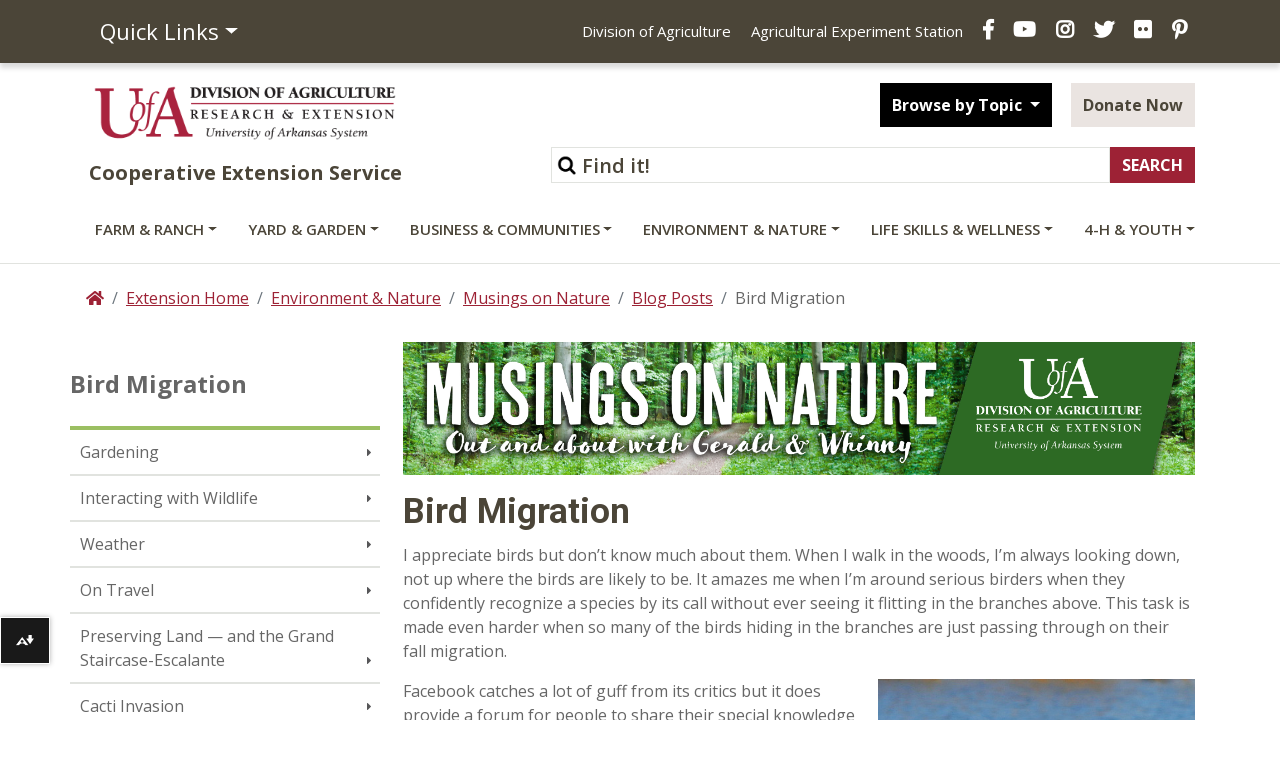

--- FILE ---
content_type: text/html; charset=utf-8
request_url: https://www.uaex.uada.edu/environment-nature/musings-on-nature-blog/posts/Bird-migration.aspx
body_size: 20721
content:
<!DOCTYPE html><html lang="en" ><head xmlns:dc="https://purl.org/dc/elements/1.1/">
   <meta http-equiv="Content-Type" content="text/html; charset=UTF-8">
   

<meta name="robots" content="NOODP">
<meta charset="utf-8"/>
<meta http-equiv="X-UA-Compatible" content="IE=edge,chrome=1"/>
<!-- Optimized mobile viewport -->
<meta name="viewport" content="width=device-width, initial-scale=1, shrink-to-fit=no">



<script>
window.datalayer = window.datalayer || [];
</script>

<!-- Google Tag Manager -->
<script>(function(w,d,s,l,i){w[l]=w[l]||[];w[l].push({'gtm.start':
new Date().getTime(),event:'gtm.js'});var f=d.getElementsByTagName(s)[0],
j=d.createElement(s),dl=l!='dataLayer'?'&l='+l:'';j.async=true;j.src=
'https://www.googletagmanager.com/gtm.js?id='+i+dl;f.parentNode.insertBefore(j,f);
})(window,document,'script','dataLayer','GTM-TH8C725');</script>
<!-- End Google Tag Manager -->

<script>
// Your reCAPTCHA related code here
function onloadCallback() {
}
</script>

<!-- Place favicon.ico and apple-touch-icon.png in root directory -->

<!-- Bootstrap CSS -->
<link rel="stylesheet" href="/_resources/css/bootstrap.css">
<link rel="stylesheet" href="/_resources/css/bootstrap-grid.min.css">
<link rel="stylesheet" href="/_resources/css/bootstrap-reboot.min.css">
<link href="/_resources/css/styles.css?v=20200401" rel="stylesheet" /> <!-- updated styles -->
<link href="/_resources/css/totopstyle.css" rel="stylesheet" type="text/css"> <!-- back to top -->
<link href="/_resources/css/sortTable.css" rel="stylesheet" /><!-- sortTable -->
<link media="all" rel="stylesheet" href="/_resources/css/fancybox.css" /><!-- fancybox -->
 <!--[if lt IE 9]>
      <script src="//cdnjs.cloudflare.com/ajax/libs/html5shiv/3.7.3/html5shiv.min.js"></script>
<![endif]-->

<link href='https://fonts.googleapis.com/css?family=Open+Sans+Condensed:700' rel='stylesheet' type='text/css'/>
<link href='https://fonts.googleapis.com/css?family=Open+Sans:400italic,600italic,700italic,800italic,400,800,700,600%7CRoboto:400,700&display=swap' rel='stylesheet' type='text/css'>
<!-- Font Awescome CDN -->
<link rel="stylesheet" href="https://use.fontawesome.com/releases/v5.8.1/css/all.css">

<script src="https://code.jquery.com/jquery-3.3.1.min.js"></script>
<script src="https://cdnjs.cloudflare.com/ajax/libs/popper.js/1.14.7/umd/popper.min.js" integrity="sha384-UO2eT0CpHqdSJQ6hJty5KVphtPhzWj9WO1clHTMGa3JDZwrnQq4sF86dIHNDz0W1" crossorigin="anonymous"></script>
<script src="/_resources/js/bootstrap.js"></script>
<script src="/_resources/js/navigation.js"></script>
<!-- Added javascript for Facebook posts -->
<script>(function(d, s, id) {
  var js, fjs = d.getElementsByTagName(s)[0];
  if (d.getElementById(id)) return;
  js = d.createElement(s); js.id = id;
  js.src = "//connect.facebook.net/en_US/sdk.js#xfbml=1&version=v2.0";
  fjs.parentNode.insertBefore(js, fjs);
}(document, 'script', 'facebook-jssdk'));</script>

<!-- OU styles added 8/20/13 for LDP Gallery Compatibility -->
<link href="/_resources/css/oustyles.css" rel="stylesheet" />

<!-- Files for Data Tables added 4/15/21 -->
<link rel="stylesheet" type="text/css" href="https://cdn.datatables.net/1.10.24/css/jquery.dataTables.css"/>
<link href="https://cdn.datatables.net/rowreorder/1.2.8/css/rowReorder.dataTables.min.css" rel="stylesheet"/>
<link href="https://cdn.datatables.net/responsive/2.2.9/css/responsive.dataTables.min.css" rel="stylesheet"/>
<script type="text/javascript" charset="utf8" src="https://cdn.datatables.net/1.10.24/js/jquery.dataTables.js"></script>
<script type="text/javascript" language="javascript" src="https://cdn.datatables.net/rowreorder/1.2.8/js/dataTables.rowReorder.min.js"></script>
<script type="text/javascript" language="javascript" src="https://cdn.datatables.net/responsive/2.2.9/js/dataTables.responsive.min.js"></script>

<!-- Google site verification code -->
<meta name="google-site-verification" content="_XzyCgpWMlRvuSYjPMry49KBLaV6zZZtcatlW2fe-Bk" />



<!-- Facebook Pixel Code -->
<script>
!function(f,b,e,v,n,t,s){if(f.fbq)return;n=f.fbq=function(){n.callMethod?
n.callMethod.apply(n,arguments):n.queue.push(arguments)};if(!f._fbq)f._fbq=n;
n.push=n;n.loaded=!0;n.version='2.0';n.queue=[];t=b.createElement(e);t.async=!0;
t.src=v;s=b.getElementsByTagName(e)[0];s.parentNode.insertBefore(t,s)}(window,
document,'script','//connect.facebook.net/en_US/fbevents.js');

fbq('init', '1429359207133859');
fbq('track', "PageView");</script>
<noscript><img height="1" width="1" style="display:none" alt="UACES Facebook" title="UACES Facebook"
src="https://www.facebook.com/tr?id=1429359207133859&ev=PageView&noscript=1"
/></noscript>
<!-- End Facebook Pixel Code -->

<!-- Script to catch iPhone/iPad clicks on Flexslider -->

<!-- End Flexslider Fix -->







<script src="/_resources/js/trackcode.js"></script><script src="/_resources/js/directedit.js"></script><script><!--
window.onload = function(){ directedit(); }
//--></script><script>
				var $accessKey = "E";
			</script><script>
			var page_id="https://www.uaex.uada.edu/environment-nature/musings-on-nature-blog/posts/Bird-migration.aspx";
		</script>
   <!-- Google Analytics -->
<script>
(function(i,s,o,g,r,a,m){i['GoogleAnalyticsObject']=r;i[r]=i[r]||function(){
(i[r].q=i[r].q||[]).push(arguments)},i[r].l=1*new Date();a=s.createElement(o),
m=s.getElementsByTagName(o)[0];a.async=1;a.src=g;m.parentNode.insertBefore(a,m)
})(window,document,'script','//www.google-analytics.com/analytics.js','ga');

ga('create', 'UA-39815896-1', 'auto');  // Replace with your property ID.
ga('require', 'displayfeatures');
ga('send', 'pageview');

</script>
<!-- End Google Analytics -->
<script src="/_resources/js/blog/listing.js"></script><title>Bird Migration </title>
   <meta property="og:type" content="website">
   <meta property="og:title" content="Bird Migration ">
   <meta property="og:url" content="https://www.uaex.uada.edu/environment-nature/musings-on-nature-blog/posts/Bird-migration.aspx">
   <meta property="og:image" content="https://www.uaex.uada.edu/media-resources/images/logos/UA-Facebook.jpg">
   <meta property="fbs" content="no">
   <meta property="og:site_name" content="Bird Migration ">
   <meta property="fb:app_id" content="">
   <meta name="twitter:card" content="summary">
   <meta name="twitter:title" content="Bird Migration ">
   <meta name="twitter:url" content="https://www.uaex.uada.edu/environment-nature/musings-on-nature-blog/posts/Bird-migration.aspx">
   <meta name="twitter:image" content="https://www.uaex.uada.edu/media-resources/images/logos/UA-Facebook.jpg">
   <meta name="twitter:site" content="UAEX">
   <meta name="twitter:creator" value="UAEX">
</head><body xmlns:dc="https://purl.org/dc/elements/1.1/"><noscript>Javascript must be enabled for the correct page display</noscript><noscript><iframe src="https://www.googletagmanager.com/ns.html?id=GTM-TH8C725" height="0" width="0" style="display:none;visibility:hidden"></iframe></noscript><style>
						#ally-af-launcher.ally-af-launch-container {
						left: 0px !important;
						width:50px !important;
						bottom: 55.8px !important;
						height: 47px;
						}
						#ally-af-launcher.ally-af-style-flag_small {
						left: 0px !important;
						width: 55px !important
						bottom: 55.8px !important;
						}
						.ally-af-launch-container.ally-af-style-flag_small>button{
						border-right: 1px solid #fff !important;
						height: 47px;
						}
					</style><script type="text/javascript">
var allyLoader = document.createElement('script');
// Can be flag_small, flag_large or bar_bottom
allyLoader.setAttribute('data-ally-af-style', 'flag_small');
allyLoader.setAttribute('data-ally-client-id', ' 10223');
allyLoader.setAttribute('data-ally-loader', '');
allyLoader.setAttribute('data-ally-platform-name', 'web');
allyLoader.setAttribute('src', 'https://prod.ally.ac/integration/api/ally.ui.js');
document.body.appendChild(allyLoader);
// </script><div id="wrapper">
      <div id="skiptocontent"><a href="#maincontent">skip to main content</a></div>
      <header class="siteHeader" id="header">
         <div class="navigation-wrapper"><div class="top-nav">
<div class="container">
<div class="row">
<div class="col-5 col-md-3"><nav class="auxnav">
<ul class="nav">
<li class="nav-item dropdown"><a class="nav-link dropdown-toggle" role="button" href="#" data-toggle="dropdown" aria-haspopup="true" aria-expanded="false">Quick Links</a>
<div class="dropdown-menu"><a class="dropdown-item" href="https://uaex.uada.edu/contact-us/default.aspx">Contact Us</a> <a class="dropdown-item" href="https://uaex.uada.edu/counties/default.aspx">Counties</a> <a class="dropdown-item" href="https://personnel.uada.edu/" >Directory</a> <a class="dropdown-item" href="https://uaex.uada.edu/publications/default.aspx">Publications</a> <a class="dropdown-item" href="https://calendar.uada.edu/" >Calendar</a> <a class="dropdown-item" href="https://uada.edu/jobs/" >Jobs</a> <a class="dropdown-item" href="https://uaex.uada.edu/register.aspx">Get E-news</a><a href="/media-resources/default.aspx">Media &amp; Logos</a><a class="dropdown-item" href="https://uaex.uada.edu/about-extension/default.aspx">About Extension</a></div>
</li>
</ul>
</nav></div>
<div class="col-7 col-md-9">
<ul class="header-social">
<li class="d-none d-lg-inline"><a href="https://uada.edu/" >Division of Agriculture</a></li>
<li class="d-none d-lg-inline"><a href="https://aaes.uada.edu/" >Agricultural Experiment Station</a></li>
<li><a class="facebook" href="https://www.facebook.com/arkansas.extension" ><span class="sr-only">Facebook</span></a></li>
<li><a class="youtube" href="https://www.youtube.com/@AginArk" ><span class="sr-only">YouTube</span></a></li>
<li><a class="instagram" href="https://www.instagram.com/arkansas.extension/" ><span class="sr-only">Instagram</span></a></li>
<li><a class="twitter" href="https://twitter.com/ar_extension" ><span class="sr-only">X</span></a></li>
<li><a class="flickr" href="https://www.flickr.com/photos/uacescomm/" ><span class="sr-only">Flickr</span></a></li>
<li><a class="pinterest" href="http://www.pinterest.com/UADA_edu" ><span class="sr-only">Pinterest</span></a></li>
</ul>
</div>
</div>
</div>
</div>
            <div class="container mid-header">
               <div class="row">
                  <div class="col-lg-4">
                     <div class="logo"><a href="https://uaex.uada.edu">
                           <div class="graphic">U of A Division of Agriculture Logo</div>
                           <div class="title">Cooperative Extension Service</div></a></div>
                  </div>
                  <div class="col-lg-8">
                     <div class="siteSearch">
                        <form action="https://www.uaex.uada.edu/search/default.aspx" method="get">
                           <div class="form-inline justify-content-end"><label for="search">Search</label><input type="hidden" value="uaex-search" name="collection"><input id="search" accesskey="5" class="form-control form-text w-75" type="text" placeholder="Find it!" name="query"><input class="form-submit btn btn-default" type="submit" value="SEARCH"></div>
                        </form>
                     </div>
                     <div class="button-group">
                        <div class="btn-group" role="group"><button id="btnGroupDrop1" class="btn btn-default btn-dark dropdown-toggle" data-toggle="dropdown" aria-haspopup="true" aria-expanded="false"> Browse by Topic </button><div class="dropdown-menu" aria-labelledby="btnGroupDrop1"><a href="https://uaex.uada.edu/winter/default.aspx">Seasonal Tips</a>
<a href="https://uaex.uada.edu/life-skills-wellness/health/physical-activity-resources/default.aspx">Staying Active</a>
<a href="https://uaex.uada.edu/yard-garden/plant-health-clinic/default.aspx">Plant Health Clinic</a>
<a href="https://uaex.uada.edu/environment-nature/ar-invasives/default.aspx">Invasive Species</a> 
<a href="https://learn.uada.edu/">Online Courses</a>
<a href="https://4h.uada.edu/programs/default.aspx">4-H Programs</a></div>
                        </div>
                        <a class="btn btn-default btn-light" href="https://uada.formstack.com/forms/donations" target="_blank">Donate Now</a></div>
                  </div>
               </div>
            </div><a href="#siteNavigation" class="menuToggle">Menu <span class="fas fa-bars"></span></a><div id="site-navigation" class="site-navigation"><a href="#" class="menuClose">Close <span class="fas fa-times"></span></a><nav class="main-navigation" aria-label="Primary navigation">
                  <div class="container"><div class="row">
<div class="col">
<ul class="nav d-flex justify-content-between">
<li class="nav-item dropdown"><a id="sub-menu-item-1" class="nav-link dropdown-toggle" href="#" data-toggle="dropdown" aria-haspopup="true" aria-expanded="false">Farm &amp; Ranch</a>
<ul class="dropdown-menu" aria-labelledby="sub-menu-item-1">
<li class="nav-item">
<div class="mainnav-content">
<div class="container">
<div class="row">
<div class="col-lg-4"><a class="btn btn-default btn-light" href="https://uaex.uada.edu/farm-ranch/default.aspx">Farm &amp; Ranch <span class="fas fa-home"><!--Comment to keep icon from disappearing--></span></a>
<ul class="list-unstyled">
<li><a href="https://uaex.uada.edu/farm-ranch/pest-management/default.aspx">Insects &amp; Plant Disease</a>
<p>Pick up know-how for tackling diseases, pests and weeds.</p>
</li>
<li><a href="https://uaex.uada.edu/farm-ranch/economics-marketing/default.aspx">Ag Economics &amp; Marketing</a>
<p>Farm bill, farm marketing, agribusiness webinars, &amp; farm policy.</p>
</li>
<li><a href="https://uaex.uada.edu/farm-ranch/animals-forages/default.aspx">Animals &amp; Forages</a>
<p>Find tactics for healthy livestock and sound forages.</p>
</li>
<li><a href="/environment-nature/water/agriculture-irrigation/default.aspx">Row Crop Irrigation</a>
<p>Scheduling and methods of irrigation.</p>
</li>
<li><a href="/farm-ranch/extension-locations/default.aspx">Extension Locations</a>
<p>Explore our Extension locations around the state.</p>
</li>
</ul>
</div>
<div class="col-lg-4">
<ul class="list-unstyled">
<li><a href="https://uaex.uada.edu/farm-ranch/crops-commercial-horticulture/default.aspx">Row Crops</a>
<p>Commercial row crop production in Arkansas.</p>
</li>
<li><a href="https://uaex.uada.edu/farm-ranch/pest-management/weed/default.aspx">Weed Management</a>
<p>Agriculture weed management resources.</p>
</li>
<li><a href="https://uaex.uada.edu/farm-ranch/technology/default.aspx">Technology in Agriculture</a>
<p>Use virtual and real tools to improve critical calculations for farms and ranches.</p>
</li>
<li><a href="https://uaex.uada.edu/farm-ranch/resource-library/default.aspx">Farm &amp; Ranch Resource Library</a>
<p>Learn to ID forages and more.</p>
</li>
<li><a href="https://aaes.uada.edu/research-locations/" target="_blank" rel="noopener">Research Locations</a>
<p>Explore our research locations around the state.</p>
</li>
<li><a href="/farm-ranch/agent-demonstrations/default.aspx">Agent Demonstrations</a>
<p>Get the latest research results from our county agents.</p>
</li>
</ul>
</div>
<div class="col-lg-4">
<ul class="list-unstyled">
<li><a href="https://uaex.uada.edu/farm-ranch/special-programs/default.aspx">Agritourism, Aquaculture, &amp; Farm Safety</a>
<p>Our programs include aquaculture, diagnostics, and energy conservation.</p>
</li>
<li><a href="https://uaex.uada.edu/farm-ranch/biosecurity/default.aspx">Biosecurity Best Practices</a>
<p>Keep our food, fiber and fuel supplies safe from disaster.</p>
</li>
<li><a href="https://uaex.uada.edu/farm-ranch/pest-management/pesticide-licensing/default.aspx">Pesticide Training &amp; Licensing</a>
<p>Private, Commercial &amp; Non-commercial training and education.</p>
</li>
<li><a href="https://uaex.uada.edu/farm-ranch/crops-commercial-horticulture/horticulture/default.aspx">Commercial Horticulture</a>
<p>Specialty crops including turfgrass, vegetables, fruits, and ornamentals.</p>
</li>
<li><a href="/farm-ranch/special-programs/Education_in_Agriculture/">Education in Agriculture</a>
<p><span>Find educational resources and get youth engaged in agriculture.</span></p>
</li>
</ul>
</div>
</div>
</div>
</div>
</li>
</ul>
</li>
<li class="nav-item dropdown"><a id="sub-menu-item-2" class="nav-link dropdown-toggle" href="#" data-toggle="dropdown" aria-haspopup="true" aria-expanded="false">Yard &amp; Garden</a>
<ul class="dropdown-menu" aria-labelledby="sub-menu-item-2">
<li class="nav-item">
<div class="mainnav-content">
<div class="container">
<div class="row">
<div class="col-lg-4"><a class="btn btn-default btn-light" href="https://uaex.uada.edu/yard-garden/default.aspx">Yard &amp; Garden <span class="fas fa-home"><!--Comment to keep icon from disappearing--></span></a>
<ul class="list-unstyled">
<li><a href="https://uaex.uada.edu/yard-garden/master-gardeners/default.aspx">Master Gardener Program</a>
<p>Gaining garden smarts and sharing skills.</p>
</li>
<li><a href="/yard-garden/arkansas-garden/default.aspx">The Arkansas Garden</a>
<p><span>Timely tips and garden guides for the Arkansas home gardener.</span></p>
</li>
<li><a href="https://uaex.uada.edu/yard-garden/home-landscape/default.aspx">Home Landscaping</a>
<p>Creating beauty in and around the home.</p>
</li>
<li><a href="https://uaex.uada.edu/yard-garden/lawns/default.aspx">Lawns and Turf</a>
<p>Maintenance calendar, and best practices.</p>
</li>
<li><a href="https://uaex.uada.edu/yard-garden/vegetables/default.aspx">Vegetable Gardening</a>
<p>Coaxing the best produce from asparagus to zucchini.</p>
</li>
</ul>
</div>
<div class="col-lg-4">
<ul class="list-unstyled">
<li><a href="https://uaex.uada.edu/yard-garden/plant-health-clinic/default.aspx">Plant Health Clinic</a>
<p>What&rsquo;s wrong with my plants? The clinic can help.</p>
</li>
<li><a href="https://uaex.uada.edu/yard-garden/resource-library/plant-week/default.aspx">Plant of the Week</a>
<p>Featured trees, vines, shrubs and flowers.</p>
</li>
<li><a href="https://uaex.uada.edu/farm-ranch/pest-management/ask-pest-crew.aspx">Ask the Pest Crew</a>
<p>Ask our experts plant, animal, or insect questions.</p>
</li>
<li><a href="https://uaex.uada.edu/yard-garden/fruits-nuts/default.aspx">Fruits &amp; Nuts</a>
<p>Enjoying the sweet fruits of your labor.</p>
</li>
<li><a href="https://uaex.uada.edu/yard-garden/in-the-garden/default.aspx">In the Garden</a>
<p>Herbs, native plants, &amp; reference desk QA.</p>
</li>
</ul>
</div>
<div class="col-lg-4">
<ul class="list-unstyled">
<li><a href="https://uaex.uada.edu/yard-garden/youth-gardening/default.aspx">Youth and Gardening</a>
<p>Growing together from youth to maturity.</p>
</li>
<li><a href="https://uaex.uada.edu/yard-garden/resource-library/default.aspx">Plant, Tree, &amp; Weed Databases</a>
<p>Crapemyrtles, hydrangeas, hort glossary, and weed ID databases.</p>
</li>
<li><a href="https://uaex.uada.edu/farm-ranch/special-programs/beekeeping/default.aspx">Bees &amp; Beekeeping</a>
<p>Get beekeeping, honey production, and class information.</p>
</li>
<li><a href="https://uaex.uada.edu/yard-garden/in-the-garden/butterfly.aspx">Butterfly Gardening</a>
<p>Grow a pollinator-friendly garden.</p>
</li>
<li><a href="/yard-garden/gardening-events-programs/default.aspx">Garden Events and Programs</a>
<p>Schedule these timely events on your gardening calendar.</p>
</li>
</ul>
</div>
</div>
</div>
</div>
</li>
</ul>
</li>
<li class="nav-item dropdown"><a id="sub-menu-item-3" class="nav-link dropdown-toggle" href="#" data-toggle="dropdown" aria-haspopup="true" aria-expanded="false">Business &amp; Communities</a>
<ul class="dropdown-menu" aria-labelledby="sub-menu-item-3">
<li class="nav-item">
<div class="mainnav-content">
<div class="container">
<div class="row">
<div class="col-lg-4"><a class="btn btn-default btn-light" href="https://uaex.uada.edu/business-communities/default.aspx">Business &amp; Communities <span class="fas fa-home"><!--Comment to keep icon from disappearing--></span></a>
<ul class="list-unstyled">
<li><a href="https://uaex.uada.edu/business-communities/leadership/default.aspx">Leadership Development</a>
<p>Equipping individuals to lead organizations, communities, and regions.</p>
</li>
<li><a href="/business-communities/community-workforce-development/default.aspx">Community, Workforce, &amp; Economic Development</a>
<p>Home to the Center for Rural Resilience and Workforce Development.</p>
</li>
<li><a href="https://uaex.uada.edu/business-communities/business-entrepreneurship/default.aspx">Entrepreneurship and Tax School</a>
<p>Guiding entrepreneurs from concept to profit.</p>
</li>
</ul>
</div>
<div class="col-lg-4">
<ul class="list-unstyled">
<li><a href="https://uaex.uada.edu/business-communities/Arkansas-APEX-Accelerator/default.aspx">APEX Accelerator &amp; Government Contracting</a>
<p>Position your business to compete for government contracts.</p>
</li>
<li><a href="/business-communities/economic-analysis/default.aspx">Economic Analysis</a>
<p>Find trends, opportunities, and impacts.</p>
</li>
<li><a href="https://uaex.uada.edu/business-communities/voter-education/default.aspx">Voter Education</a>
<p>Providing unbiased information to enable educated votes on critical issues.</p>
</li>
<li><a href="https://uaex.uada.edu/business-communities/public-policy-center/default.aspx">Public Policy Center</a>
<p>Increase your knowledge of public issues &amp; get involved.</p>
</li>
</ul>
</div>
<div class="col-lg-4">
<ul class="list-unstyled">
<li><a href="https://uaex.uada.edu/business-communities/local-government/default.aspx">Local Government</a>
<p>Research-based connection to government and policy issues.</p>
</li>
<li><a href="https://uaex.uada.edu/business-communities/local-foods/default.aspx">Local Foods</a>
<p>Support Arkansas local food initiatives.</p>
</li>
<li><a href="/business-communities/ced-blog/default.aspx">Strengthening AR Communities Blog</a>
<p>Read about our efforts.</p>
</li>
<li><a href="/business-communities/community-workforce-development/eda.aspx">EDA University Center</a>
<p><span>Find workforce info and Economic Development Administration resources.</span></p>
</li>
</ul>
</div>
</div>
</div>
</div>
</li>
</ul>
</li>
<li class="nav-item dropdown"><a id="sub-menu-item-4" class="nav-link dropdown-toggle" href="#" data-toggle="dropdown" aria-haspopup="true" aria-expanded="false">Environment &amp; Nature</a>
<ul class="dropdown-menu" aria-labelledby="sub-menu-item-4">
<li class="nav-item">
<div class="mainnav-content">
<div class="container">
<div class="row">
<div class="col-lg-4"><a class="btn btn-default btn-light" href="https://uaex.uada.edu/environment-nature/default.aspx">Environment &amp; Nature <span class="fas fa-home"><!--Comment to keep icon from disappearing--></span></a>
<ul class="list-unstyled">
<li><a href="https://uaex.uada.edu/environment-nature/disaster/default.aspx">Disaster Preparedness</a>
<p>Preparing for and recovering from disasters.</p>
</li>
<li><a href="https://uaex.uada.edu/environment-nature/professional-education/default.aspx">Professional Education Opportunities</a>
<p>Licensing for forestry and wildlife professionals.</p>
</li>
<li><a href="https://uaex.uada.edu/environment-nature/water/default.aspx">Water Quality and Conservation</a>
<p>Preserving water quality and quantity.</p>
</li>
</ul>
</div>
<div class="col-lg-4">
<ul class="list-unstyled">
<li><a href="https://uaex.uada.edu/environment-nature/air-quality/default.aspx">Air Quality and Standards</a>
<p>Cleaner air for healthier living.</p>
</li>
<li><a href="https://uaex.uada.edu/environment-nature/energy/default.aspx">Firewood and Energy</a>
<p>Firewood &amp; bioenergy resources.</p>
</li>
<li><a href="https://uaex.uada.edu/environment-nature/forestry/default.aspx">Forestry Management</a>
<p>Managing a complex forest ecosystem.</p>
</li>
<li><a href="/environment-nature/musings-on-nature-blog/default.aspx">Musings on Nature Blog</a>
<p>Read about nature across Arkansas and the U.S.</p>
</li>
</ul>
</div>
<div class="col-lg-4">
<ul class="list-unstyled">
<li><a href="https://uaex.uada.edu/environment-nature/wildlife/default.aspx">Wildlife Resources</a>
<p>Learn to manage wildlife on your land.</p>
</li>
<li><a href="https://uaex.uada.edu/environment-nature/soil/default.aspx">Soil Education and Testing</a>
<p>Soil quality and its use here in Arkansas.</p>
</li>
<li><a href="https://uaex.uada.edu/environment-nature/ar-invasives/default.aspx">Invasive Species</a>
<p>Learn to ID unwanted plant and animal visitors.</p>
</li>
<li><a title="link opens in the same window to the ANR blog" href="/environment-nature/anr-blog/default.aspx">Ag &amp; Natural Resources Blog</a>
<p>Timely updates from our specialists.</p>
</li>
</ul>
</div>
</div>
</div>
</div>
</li>
</ul>
</li>
<li class="nav-item dropdown"><a id="sub-menu-item-5" class="nav-link dropdown-toggle" href="https://uaex.uada.edu/life-skills-wellness" data-toggle="dropdown" aria-haspopup="true" aria-expanded="false">Life Skills &amp; Wellness</a>
<ul class="dropdown-menu" aria-labelledby="sub-menu-item-5">
<li class="nav-item">
<div class="mainnav-content">
<div class="container">
<div class="row">
<div class="col-lg-4"><a class="btn btn-default btn-light" href="https://uaex.uada.edu/life-skills-wellness/default.aspx">Life Skills &amp; Wellness <span class="fas fa-home"><!--Comment to keep icon from disappearing--></span></a>
<ul class="list-unstyled">
<li><a href="https://uaex.uada.edu/life-skills-wellness/food-nutrition/default.aspx">Food &amp; Nutrition</a>
<p>Eating right and staying healthy.</p>
</li>
<li><a href="https://uaex.uada.edu/life-skills-wellness/food-safety/default.aspx">Food Safety &amp; Preservation</a>
<p>Ensuring safe meals.</p>
</li>
<li><a href="https://uaex.uada.edu/life-skills-wellness/health/default.aspx">Health &amp; Exercise</a>
<p>Take charge of your well-being.</p>
</li>
<li><a href="/life-skills-wellness/ar-home-grown-homemade/default.aspx">AR Home Grown &amp; Homemade</a>
<p>Cooking with Arkansas foods.</p>
</li>
</ul>
</div>
<div class="col-lg-4">
<ul class="list-unstyled">
<li><a href="https://uaex.uada.edu/life-skills-wellness/personal-finance/default.aspx">Personal Finance</a>
<p>Making the most of your money.</p>
</li>
<li><a href="https://uaex.uada.edu/life-skills-wellness/personal-family-well-being/default.aspx">Personal &amp; Family Well-Being</a>
<p>Making sound choices for families and ourselves.</p>
</li>
<li><a href="https://uaex.uada.edu/life-skills-wellness/child-care-providers/default.aspx">Child Care Providers</a>
<p>Nurturing our future.</p>
</li>
<li><a href="/life-skills-wellness/at-home-with-uaex/default.aspx">At Home with UAEX Blog</a>
<p><span>Get tips for food, fitness, finance, and more!</span></p>
</li>
<li><a href="/life-skills-wellness/homesteading/default.aspx">Homesteading in Arkansas</a>
<p><span>Explore the art of homesteading with our expert guidance.</span></p>
</li>
</ul>
</div>
<div class="col-lg-4">
<ul class="list-unstyled">
<li><a href="https://uaex.uada.edu/life-skills-wellness/aging/default.aspx">Aging</a>
<p>Understanding aging and its effects.</p>
</li>
<li><a href="https://uaex.uada.edu/life-skills-wellness/extension-homemakers/default.aspx">Extension Homemakers</a>
<p>Giving back to the community.</p>
</li>
<li><a href="https://uaex.uada.edu/life-skills-wellness/emergency-preparedness.aspx">Emergency Preparedness</a>
<p>Managing safely when disaster strikes.</p>
</li>
<li><a href="/life-skills-wellness/grown-up-u-podcast/default.aspx">Grown-Up U Podcast</a>
<p>Listen to our latest episode!</p>
</li>
</ul>
</div>
</div>
</div>
</div>
</li>
</ul>
</li>
<li class="nav-item dropdown"><a id="sub-menu-item-6" class="nav-link dropdown-toggle" href="https://4h.uada.edu">4-H &amp; Youth</a> <!--<a class="nav-link dropdown-toggle" href=="#" id="sub-menu-item-6" data-toggle="dropdown" aria-haspopup="true" aria-expanded="false">4-H &amp; Youth</a>-->
<ul class="dropdown-menu" aria-labelledby="sub-menu-item-6">
<li class="nav-item">
<div class="mainnav-content">
<div class="container">
<div class="row">
<div class="col-lg-4"><a class="btn btn-default btn-light" href="https://4h.uada.edu/">4-H &amp; Youth <span class="fas fa-home"><!--Comment to keep icon from disappearing--></span></a></div>
</div>
</div>
</div>
</li>
</ul>
</li>
</ul>
</div>
</div></div>
               </nav>
            </div>
         </div>
      </header>
      <!-- main -->
      <div class="content" id="maincontent"><!-- container-->
         <div class="container">
            <div class="row">
               <div class="col p-md-0"><!-- breadcrumbs -->
                  <nav aria-label="breadcrumb">
                     <ol class="breadcrumb">
                        <li class="breadcrumb-item"><a href="/"><span class="fas fa-home"><span class="sr-only">Home</span></span></a></li>
                        <li class="breadcrumb-item"><a href="/">Extension Home</a></li>
                        <li class="breadcrumb-item"><a href="/environment-nature/">Environment &amp; Nature</a></li>
                        <li class="breadcrumb-item"><a href="/environment-nature/musings-on-nature-blog/">Musings on Nature</a></li>
                        <li class="breadcrumb-item"><a href="/environment-nature/musings-on-nature-blog/posts/">Blog Posts</a></li>
                        <li class="breadcrumb-item active" aria-current="page">Bird Migration </li>
                     </ol>
                  </nav>
               </div>
            </div>
            <div class="row"></div>
            <div class="row"><!-- two-columns -->
               <div class="col-lg-3 p-md-0" id="sidebar"><!-- sidebar -->
                  <p style="display: block;font-size: 1.5em;margin-top: 1em;margin-bottom: 1em;margin-left: 0;margin-right: 0;font-weight: bold;" class="side-nav-heading">Bird Migration </p>
                  <nav class="navbar navbar-expand-lg navbar-light"><button class="navbar-toggler" type="button" data-toggle="collapse" data-target="#navbarToggler" aria-controls="navbarToggler" aria-expanded="false" aria-label="Toggle navigation"><span class="fas fa-bars"></span></button><div class="navbar-collapse collapse" id="navbarToggler"><!-- left navigation -->
                        <ul class="nav flex-column " data-nav-path="/environment-nature/musings-on-nature-blog/posts/default.aspx" id="side-nav-accordion"><li><a href="/environment-nature/musings-on-nature-blog/posts/gardening/">Gardening</a></li>
<li><a href="/environment-nature/musings-on-nature-blog/posts/interacting-with-wildlife/">Interacting with Wildlife</a></li>
<li><a href="/environment-nature/musings-on-nature-blog/posts/weather/">Weather</a></li>
<li><a href="/environment-nature/musings-on-nature-blog/posts/On-travel.aspx">On Travel</a></li>
<li><a href="/environment-nature/musings-on-nature-blog/posts/Preserving-Land-Grand-Staircase-Escalante.aspx">Preserving Land &mdash; and the Grand Staircase-Escalante</a></li>
<li><a href="/environment-nature/musings-on-nature-blog/posts/cacti-invasion.aspx">Cacti Invasion</a></li>
<li><a href="/environment-nature/musings-on-nature-blog/posts/Penstemon-People%20.aspx">Penstemon People </a></li>
<li><a href="/environment-nature/musings-on-nature-blog/posts/Building-Mountains.aspx">Mountain Building</a></li>
<li><a href="/environment-nature/musings-on-nature-blog/posts/Vanishing-seas.aspx">Vanishing Seas </a></li>
<li><a href="/environment-nature/musings-on-nature-blog/posts/Far-From-the-Maddening-Crowd.aspx">Far From the Maddening Crowd</a></li>
<li><a href="/environment-nature/musings-on-nature-blog/posts/Surprise-Lilies-Blooming%20.aspx">Surprise Lilies Blooming </a></li>
<li><a href="/environment-nature/musings-on-nature-blog/posts/Dog-day-cicadas.aspx">Dog Day Cicadas</a></li>
<li><a href="/environment-nature/musings-on-nature-blog/posts/Seasons-in-the-garden.aspx">Seasons in the garden</a></li>
<li><a href="/environment-nature/musings-on-nature-blog/posts/climate-is-changing.aspx">The Climate, she is a changin&rsquo; </a></li>
<li><a href="/environment-nature/musings-on-nature-blog/posts/Anthopod-museum-and-stuff.aspx">Arthropod Museum and Stuff </a></li>
<li><a href="/environment-nature/musings-on-nature-blog/posts/conservation-vs-preservation.aspx">Conservation versus Preservation </a></li>
<li><a href="/environment-nature/musings-on-nature-blog/posts/Bird-migration.aspx">Bird Migration </a></li>
<li><a href="/environment-nature/musings-on-nature-blog/posts/orb-weaver-spider.aspx">Orb Weaver Spider </a></li>
<li><a href="/environment-nature/musings-on-nature-blog/posts/pack-rats.aspx">Pack Rats</a></li>
<li><a href="/environment-nature/musings-on-nature-blog/posts/tickborne-diseases.aspx">Tickborne Diseases</a></li>
<li><a href="/environment-nature/musings-on-nature-blog/posts/Fall-Color-Predictions.aspx">Fall Color Predictions </a></li>
<li><a href="/environment-nature/musings-on-nature-blog/posts/cutting-the-virginal-foreest.aspx">Cutting the Virginal Forest </a></li>
<li><a href="/environment-nature/musings-on-nature-blog/posts/Saving-the-forest.aspx">Saving the Forest</a></li>
<li><a href="/environment-nature/musings-on-nature-blog/posts/pruning-trees.aspx">Pruning Trees</a></li>
<li><a href="/environment-nature/musings-on-nature-blog/posts/solar-power.aspx">Solar Power</a></li>
<li><a href="/environment-nature/musings-on-nature-blog/posts/Capitol-Christmas-Tree.aspx">Capitol Christmas Tree Comes to Town </a></li>
<li><a href="/environment-nature/musings-on-nature-blog/posts/solar-panels-how-they-work.aspx">Solar panels: How they work</a></li>
<li><a href="/environment-nature/musings-on-nature-blog/posts/railroad-ties.aspx">Railroad Ties</a></li>
<li><a href="/environment-nature/musings-on-nature-blog/posts/Sassafras-and-Plague-Doctors%20.aspx">Sassafras and Plague Doctors </a></li>
<li><a href="/environment-nature/musings-on-nature-blog/posts/osage-orange-favorite-tree.aspx">Osage Orange &ndash; one of my favorite trees </a></li>
<li><a href="/environment-nature/musings-on-nature-blog/posts/seeing-nature.aspx">Seeing Nature </a></li>
<li><a href="/environment-nature/musings-on-nature-blog/posts/family-stories.aspx">Family Stories</a></li>
<li><a href="/environment-nature/musings-on-nature-blog/posts/seeing-arkansas.aspx">Seeing Arkansas </a></li>
<li><a href="/environment-nature/musings-on-nature-blog/posts/roadways-bring-change.aspx">Roadways Bring Change</a></li>
<li><a href="/environment-nature/musings-on-nature-blog/posts/reading-the-landscape.aspx">Reading the Landscape</a></li>
<li><a href="/environment-nature/musings-on-nature-blog/posts/03-11-2022-ark-on-the-ozark-dome.aspx">On the Ozark Dome </a></li>
<li><a href="/environment-nature/musings-on-nature-blog/posts/daylight-saving-long-twisted-tale.aspx">Daylight Saving &ndash; a long, twisting tale </a></li>
<li><a href="/environment-nature/musings-on-nature-blog/posts/lead-and-zinc.aspx">Lead and Zinc </a></li>
<li><a href="/environment-nature/musings-on-nature-blog/posts/salt-fork-arkansas-river.aspx">Salt Fork of the Arkansas River</a></li>
<li><a href="/environment-nature/musings-on-nature-blog/posts/the-home-range.aspx">The Home Range </a></li>
<li><a href="/environment-nature/musings-on-nature-blog/posts/cross-timbers.aspx">Cross Timbers</a></li>
<li><a href="/environment-nature/musings-on-nature-blog/posts/herbal-remedies.aspx">Herbal Remedies</a></li>
<li><a href="/environment-nature/musings-on-nature-blog/posts/folsom-points-footprints.aspx">Folsom Points and Footprints in the Sand</a></li>
<li><a href="/environment-nature/musings-on-nature-blog/posts/populating-the-land.aspx">Populating the Land </a></li>
<li><a href="/environment-nature/musings-on-nature-blog/posts/glades.aspx">Glades</a></li>
<li><a href="/environment-nature/musings-on-nature-blog/posts/steven-foster.aspx">Steven Foster </a></li>
<li><a href="/environment-nature/musings-on-nature-blog/posts/lithium.aspx">Lithium </a></li>
<li><a href="/environment-nature/musings-on-nature-blog/posts/lady-birds-wildflower-center.aspx">Lady Bird&rsquo;s Wildflower Center </a></li>
<li><a href="/environment-nature/musings-on-nature-blog/posts/prairie-places-in-arkansas.aspx">Prairie Places in Arkansas </a></li>
<li><a href="/environment-nature/musings-on-nature-blog/posts/saint-francois-mountains.aspx">Saint Francois Mountains </a></li>
<li><a href="/environment-nature/musings-on-nature-blog/posts/great-basin.aspx">Great Basin</a></li>
<li><a href="/environment-nature/musings-on-nature-blog/posts/salvaging-timber.aspx">Salvaging Timber</a></li>
<li><a href="/environment-nature/musings-on-nature-blog/posts/nuclear-energy.aspx">Nuclear Energy</a></li>
<li><a href="/environment-nature/musings-on-nature-blog/posts/boom-town.aspx">Boom Town</a></li>
<li><a href="/environment-nature/musings-on-nature-blog/posts/age-of-rocks.aspx">Age of Rocks</a></li>
<li><a href="/environment-nature/musings-on-nature-blog/posts/dawn-redwood.aspx">Dawn Redwood &ndash; A Favorite Tree</a></li>
<li><a href="/environment-nature/musings-on-nature-blog/posts/grasses-evolutionary-history.aspx">Grasses &ndash; an evolutionary history </a></li>
<li><a href="/environment-nature/musings-on-nature-blog/posts/darwinian-gardening.aspx">Darwinian Gardening </a></li>
<li><a href="/environment-nature/musings-on-nature-blog/posts/yellow-wildflowers-dominate-fall.aspx">Yellow Wildflowers Dominate in the Fall </a></li>
<li><a href="/environment-nature/musings-on-nature-blog/posts/magical-times.aspx">Magical Times</a></li>
<li><a href="/environment-nature/musings-on-nature-blog/posts/fungi-kingdom.aspx">Fungi Kingdom </a></li>
<li><a href="/environment-nature/musings-on-nature-blog/posts/wild-horses.aspx">Wild Horses</a></li>
<li><a href="/environment-nature/musings-on-nature-blog/posts/sudden-limb-breakage.aspx">Sudden Limb Breakage</a></li>
<li><a href="/environment-nature/musings-on-nature-blog/posts/goldenrods-of-arkansas.aspx">Goldenrods of Arkansas </a></li>
<li><a href="/environment-nature/musings-on-nature-blog/posts/sumacs-aflame-in-the-fall.aspx">Sumacs aflame in the fall </a></li>
<li><a href="/environment-nature/musings-on-nature-blog/posts/fall-color-happy-accident.aspx">Fall Color &ndash; a happy accident </a></li>
<li><a href="/environment-nature/musings-on-nature-blog/posts/moss.aspx">Moss</a></li>
<li><a href="/environment-nature/musings-on-nature-blog/posts/living-off-the-land.aspx">Living off the Land </a></li>
<li><a href="/environment-nature/musings-on-nature-blog/posts/acorns-galore.aspx">Acorns Galore</a></li>
<li><a href="/environment-nature/musings-on-nature-blog/posts/cedar-logs.aspx">Cedar Logs</a></li>
<li><a href="/environment-nature/musings-on-nature-blog/posts/night-sky-blues.aspx">Night Sky Blues</a></li>
<li><a href="/environment-nature/musings-on-nature-blog/posts/mycorrhizal-fungi.aspx">Mycorrhizal fungi as per Simard</a></li>
<li><a href="/environment-nature/musings-on-nature-blog/posts/witchhazels.aspx">Witchhazels </a></li>
<li><a href="/environment-nature/musings-on-nature-blog/posts/bird-feeding.aspx">Bird Feeding</a></li>
<li><a href="/environment-nature/musings-on-nature-blog/posts/controlled-atmosphere-storage.aspx">Controlled Atmosphere Storage </a></li>
<li><a href="/environment-nature/musings-on-nature-blog/posts/tree-cavities.aspx">Tree Cavities </a></li>
<li><a href="/environment-nature/musings-on-nature-blog/posts/squirrels.aspx">Squirrels</a></li>
<li><a href="/environment-nature/musings-on-nature-blog/posts/ice-storm.aspx">Ice Storm</a></li>
<li><a href="/environment-nature/musings-on-nature-blog/posts/eating-in-arkansas.aspx">Eating in Arkansas</a></li>
<li><a href="/environment-nature/musings-on-nature-blog/posts/staying-warm.aspx">Staying Warm</a></li>
<li><a href="/environment-nature/musings-on-nature-blog/posts/spring-returns.aspx">Spring Returns</a></li>
<li><a href="/environment-nature/musings-on-nature-blog/posts/largest-eastern-hemlock-arkansas.aspx">Largest Eastern Hemlock in Arkansas </a></li>
<li><a href="/environment-nature/musings-on-nature-blog/posts/lichens.aspx">Lichens </a></li>
<li><a href="/environment-nature/musings-on-nature-blog/posts/cooking-breakfast.aspx">Cooking Breakfast </a></li>
<li><a href="/environment-nature/musings-on-nature-blog/posts/daffodils.aspx">Daffodils </a></li>
<li><a href="/environment-nature/musings-on-nature-blog/posts/crowleys-ridge.aspx">Crowley&rsquo;s Ridge </a></li>
<li><a href="/environment-nature/musings-on-nature-blog/posts/blanchard-springs-cavern.aspx">Blanchard Springs Cavern </a></li>
<li><a href="/environment-nature/musings-on-nature-blog/posts/prescribed-burns-ozarks.aspx">Prescribed Burns in the Ozarks </a></li>
<li><a href="/environment-nature/musings-on-nature-blog/posts/woody-hits-the-road.aspx">Woody Hits the Road</a></li>
<li><a href="/environment-nature/musings-on-nature-blog/posts/Early-azalea-blooming.aspx">Early Azalea Blooming </a></li>
<li><a href="/environment-nature/musings-on-nature-blog/posts/farkleberries-and-other-bluesberries.aspx">Farkleberry and Other Blueberries </a></li>
<li><a href="/environment-nature/musings-on-nature-blog/posts/tuliptree.aspx">Tuliptree </a></li>
<li><a href="/environment-nature/musings-on-nature-blog/posts/poisonous-plants.aspx">Poisonous Plants </a></li>
<li><a href="/environment-nature/musings-on-nature-blog/posts/sand-casting.aspx">Sand Casting </a></li>
<li><a href="/environment-nature/musings-on-nature-blog/posts/extinction-technology.aspx">Extinction and Technological Advancement Compared</a></li>
<li><a href="/environment-nature/musings-on-nature-blog/posts/insect-repellents.aspx">Insect Repellents</a></li>
<li><a href="/environment-nature/musings-on-nature-blog/posts/parks-preserve-nature.aspx">Parks Preserve Nature </a></li>
<li><a href="/environment-nature/musings-on-nature-blog/posts/weed-management.aspx">Weed Control Perspectives </a></li>
<li><a href="/environment-nature/musings-on-nature-blog/posts/07-07-2023-ethanol-gasoline.aspx">Ethanol in our Gas </a></li>
<li><a href="/environment-nature/musings-on-nature-blog/posts/searching-for-flying-dinosaurs.aspx">Searching for Flying Dinosaurs </a></li>
<li><a href="/environment-nature/musings-on-nature-blog/posts/petrified-wood.aspx">Petrified Wood </a></li>
<li><a href="/environment-nature/musings-on-nature-blog/posts/beautiful-inspiring-places.aspx">Beautiful, Inspiring Places </a></li>
<li><a href="/environment-nature/musings-on-nature-blog/posts/redwoods.aspx">Redwoods </a></li>
<li><a href="/environment-nature/musings-on-nature-blog/posts/gregg-gets-mad.aspx">Gregg Gets Mad </a></li>
<li><a href="/environment-nature/musings-on-nature-blog/posts/some-western-trees.aspx">Some Western Trees</a></li>
<li><a href="/environment-nature/musings-on-nature-blog/posts/great-plains-ocean-grass.aspx">Great Plains - An ocean of grass </a></li>
<li><a href="/environment-nature/musings-on-nature-blog/posts/sunflowers.aspx">Sunflowers</a></li>
<li><a href="/environment-nature/musings-on-nature-blog/posts/russian-olives-and-other-invasives.aspx">Russian olive and other invasives </a></li>
<li><a href="/environment-nature/musings-on-nature-blog/posts/following-the-crowd.aspx">Following the Crowd</a></li>
<li><a href="/environment-nature/musings-on-nature-blog/posts/buffalo-aka-bison.aspx">Buffalo aka Bison </a></li>
<li><a href="/environment-nature/musings-on-nature-blog/posts/ghost-towns.aspx">Ghost Towns </a></li>
<li><a href="/environment-nature/musings-on-nature-blog/posts/pumpkins-and-other-squashes.aspx">Pumpkins and Other Squashes</a></li>
<li><a href="/environment-nature/musings-on-nature-blog/posts/kentucky-31-fescue.aspx">Kentucky 31 Fescue</a></li>
<li><a href="/environment-nature/musings-on-nature-blog/posts/grandaddy-longlegs-harvestmen.aspx">Grandaddy Longlegs or Harvestmen </a></li>
<li><a href="/environment-nature/musings-on-nature-blog/posts/nest-building.aspx">Nest Building &ndash; the Double Pen House </a></li>
<li><a href="/environment-nature/musings-on-nature-blog/posts/mount-magazine.aspx">Mount Magazine </a></li>
<li><a href="/environment-nature/musings-on-nature-blog/posts/liverworts.aspx">Liverworts</a></li>
<li><a href="/environment-nature/musings-on-nature-blog/posts/broomsedge.aspx">Broomsedge</a></li>
<li><a href="/environment-nature/musings-on-nature-blog/posts/lithium-extraction-gold-rush.aspx">Lithium Extraction Gold Rush </a></li>
<li><a href="/environment-nature/musings-on-nature-blog/posts/deer-browse-spring-ephemerals.aspx">Deer Browse and Spring Ephemerals </a></li>
<li><a href="/environment-nature/musings-on-nature-blog/posts/2023-plant-hardiness-zone-maps.aspx">2023 Plant Hardiness Zone Map </a></li>
<li><a href="/environment-nature/musings-on-nature-blog/posts/exploring_the_buffalo_river.aspx">Exploring the Buffalo </a></li>
<li><a href="/environment-nature/musings-on-nature-blog/posts/Boxley-Valley-Upper-Buffalo.aspx">Boxley Valley and the Upper Buffalo </a></li>
<li><a href="/environment-nature/musings-on-nature-blog/posts/river-valley-formation.aspx">River Valley Formation </a></li>
<li><a href="/environment-nature/musings-on-nature-blog/posts/winter-wonders-along-buffalo.aspx">Winter Wonders Along the Buffalo</a></li>
<li><a href="/environment-nature/musings-on-nature-blog/posts/commerce-on-the-buffalo-river.aspx">Commerce on the Buffalo River </a></li>
<li><a href="/environment-nature/musings-on-nature-blog/posts/missing-time.aspx">Missing Time &ndash; unconformities in the rock record </a></li>
<li><a href="/environment-nature/musings-on-nature-blog/posts/oh-spring.aspx">Oh Spring </a></li>
<li><a href="/environment-nature/musings-on-nature-blog/posts/yellow-bellied-sapsuckers.aspx">Yellow-Bellied Sapsuckers </a></li>
<li><a href="/environment-nature/musings-on-nature-blog/posts/albino-birds.aspx">Albino Birds</a></li>
<li><a href="/environment-nature/musings-on-nature-blog/posts/covid-four-years-on.aspx">COVID Four Years On</a></li>
<li><a href="/environment-nature/musings-on-nature-blog/posts/island-formation.aspx">Island Formation </a></li>
<li><a href="/environment-nature/musings-on-nature-blog/posts/solar-eclipse-2024.aspx">Solar Eclipse 2024</a></li>
<li><a href="/environment-nature/musings-on-nature-blog/posts/Populating-Hawaii-Plants-Animals.aspx">Populating Hawaii with Plants and Animals </a></li>
<li><a href="/environment-nature/musings-on-nature-blog/posts/Canoe_plants_of_Hawaii.aspx">Canoe Plants of Hawaii</a></li>
<li><a href="/environment-nature/musings-on-nature-blog/posts/invasive-plants-in-paradise.aspx">Invasive Plants in Paradise </a></li>
<li><a href="/environment-nature/musings-on-nature-blog/posts/one-year-after-the-burn.aspx">One Year After the Burn </a></li>
<li><a href="/environment-nature/musings-on-nature-blog/posts/toad-lust.aspx">Toad Lust</a></li>
<li><a href="/environment-nature/musings-on-nature-blog/posts/aurora-borealis-northern-lights.aspx">Aurora Borealis, aka Northern Lights of May 10 </a></li>
<li><a href="/environment-nature/musings-on-nature-blog/posts/cicada-sightings.aspx">Cicada Sightings </a></li>
<li><a href="/environment-nature/musings-on-nature-blog/posts/on-mowing.aspx">On Mowing</a></li>
<li><a href="/environment-nature/musings-on-nature-blog/posts/exquisite-creatures.aspx">Exquisite Creatures; thoughts on the intersection of art and nature </a></li>
<li><a href="/environment-nature/musings-on-nature-blog/posts/alligators-in-arkansas.aspx">Alligators in Arkansas</a></li>
<li><a href="/environment-nature/musings-on-nature-blog/posts/on-the-road-again.aspx">On the Road Again </a></li>
<li><a href="/environment-nature/musings-on-nature-blog/posts/chicagoland-and-environs.aspx">Chicagoland and Environs </a></li>
<li><a href="/environment-nature/musings-on-nature-blog/posts/road-trippin.aspx">Road Tripping</a></li>
<li><a href="/environment-nature/musings-on-nature-blog/posts/parks-and-monuments.aspx">Parks and Monuments</a></li>
<li><a href="/environment-nature/musings-on-nature-blog/posts/missiles-and-monuments.aspx">Missiles and Monuments </a></li>
<li><a href="/environment-nature/musings-on-nature-blog/posts/salmon-farms.aspx">Salmon Farms</a></li>
<li><a href="/environment-nature/musings-on-nature-blog/posts/drinking-water.aspx">Drinking Water</a></li>
<li><a href="/environment-nature/musings-on-nature-blog/posts/ouachita-maountains.aspx">Ouachita Mountains</a></li>
<li><a href="/environment-nature/musings-on-nature-blog/posts/arkansas-diamonds.aspx">Arkansas Diamonds</a></li>
<li><a href="/environment-nature/musings-on-nature-blog/posts/turkeys-on.aspx">Turkey's On</a></li></ul>
                     </div>
                  </nav>
                  <!-- contact-block -->
                  		<!-- contact-block -->
                  <div class="card contact mt-5 mb-5">
                     <div class="card-body"><span class="fas fa-info-circle"></span>
                        				
                        
                           					
                           					
                           <h3 class="card-title">Contact</h3>
                           					
                           <div class="row">
                              <div class="col-12"><strong>Mary Hightower</strong> <br> <strong>Chief Communications Officer</strong> <br> Phone: (501) 671-2006<br> Email: <a href="mailto:mhightower@uada.edu">mhightower@uada.edu</a></div>
                           </div>
                           <div class="row">
                              <div class="col-12"><strong> Office:</strong> <br> University of Arkansas System Division of Agriculture<br>Cooperative Extension Service<br> 2301 S. University Ave. <br> Little Rock, AR 72204 </div>
                           </div>
                        		
                        			</div>
                  </div>
                  			
                  		</div>
               <div class="col-lg-9 pl-md-5 mb-4"><!-- content -->
                  <section id="content" role="page content" aria-label="extension information">
                     			
                     				
                     
                        <p><img title="Musings on Nature blog" src="/_resources/ou/templates/musings-on-nature-blog/Musings%20on%20Nature2.jpg" alt="Musings on Nature blog" width="1280" height="400"></p>
                        
                        <h1>Bird Migration</h1>
                        
                        <p>I appreciate birds but don’t know much about them. When I walk in the woods, I’m always
                           looking down, not up where the birds are likely to be. It amazes me when I’m around
                           serious birders when they confidently recognize a species by its call without ever
                           seeing it flitting in the branches above. This task is made even harder when so many
                           of the birds hiding in the branches are just passing through on their fall migration.</p>
                        
                        <div class="right-image-caption40">
                           <div class="photo"><a href="https://flic.kr/p/2mwaEta" target="_blank" rel="noopener"><!--fs-img--><img class="fs-img" src="/_resources/images/Joe%20Goose%20landing%201%2005.jpg" alt="Test" data-src="/_resources/images/Joe%20Goose%20landing%201%2005.jpg" data-aspect-ratio="auto"><noscript><img src="/_resources/images/Joe%20Goose%20landing%201%2005.jpg" alt="Test" width="480" height="610"></noscript></a></div>
                           <div class="caption">COMING IN HOT — While geese and ducks are the most noticeable of the migratory birds,
                              many small songbirds make a trip south every fall. (Image courtesy Joe Klingaman.)</div>
                        </div>
                        
                        <p>Facebook catches a lot of guff from its critics but it does provide a forum for people
                           to share their special knowledge about the natural world. One of my Facebook friends
                           is Joe Neal, a retired wildlife biologist who worked for many years for the Forest
                           Service in the Ouachita National Forest and now lives in Fayetteville. Joe is a serious
                           birder, a patient natural history photographer and a seriously hard worker. He goes
                           out almost every day in a different direction and waits and watches to see what the
                           natural world will serve up. For the past month he’s been featuring migrating song
                           birds, many of which I’ve never heard of nor seen.</p>
                        
                        <p>To we non-birders, fall migration begins when the Vs of geese high in the sky honk
                           their way south ahead of a cold front further north. While these migrating water fowl
                           are the most noticeable migratory birds, they are not the most numerous. More than
                           350 species of North American birds do what is referred to as long-distance migration.
                           These species move north to breeding grounds in the United States and Canada in the
                           summer and south to overwintering grounds in South and Central America in the fall.</p>
                        
                        <p>For years I’ve enjoyed the return of nesting pairs of brown thrush and catbirds to
                           my Fayetteville garden. The brown thrush, according to the range maps shown for it,
                           overwinter in our area but not in my garden. They are what naturalists refer to as
                           short-range migrators, with central Texas being their primary overwintering ground.
                           The gray catbird has long-distance migration and overwinters in just a narrow band
                           of brushy land along the Gulf of Mexico from Florida throughout Central America and
                           in the Caribbean Islands. I notice their arrival in the late spring but never notice
                           them slip away in the fall.</p>
                        
                        <p>The neotropic migrants – birds such as the Baltimore Oriole, Indigo Bunting, Ruby-Throated
                           hummingbird and, my favorite, the Scissor-tailed Flycatcher – overwinter in Central
                           America and make the journey north every spring for nesting. Many of the smaller species
                           migrate at night to avoid predators, so observant birders can often find migratory
                           species hanging out in roadside weeds during the day as they refuel for the trip south.
                           The fastest amongst them travel at 30 miles per hour, with a 3,000-mile journey taking
                           several weeks to complete.</p>
                        
                        <p>While I have yet to see my first flock of south-bound geese, in the last week Neal
                           has helped log the southbound migration of hawks from atop Mt. Magazine to blue grossbeaks,
                           common yellowthroats and many other sparrow-sized birds in Benton County. This fall
                           migration goes on around us every fall but most of us are not tuned in to the ways
                           of nature closely enough to notice these subtle travelers. But, thanks to Facebook
                           and the work of Joe Neal and other dedicated birders, I now know more about a slice
                           of nature I’ve missed out on all my life.</p>
                     
                     			
                     			
                     			
                     			
                     			
                     			
                     			
                     			
                     			<!-- related-links -->
                     <nav class="related-links">
                        				
                        
                           					
                           					
                           				
                           <div class="table-holder">
                              <div class="table-responsive">
                                 <table class="table" style="border-style: none;">
                                    
                                    <tbody>
                                       
                                       <tr>
                                          
                                          <td>
                                             
                                             <p>Gerald Klingaman is a retired Arkansas Extension Horticulturist and retired Operations
                                                Director for the <a title="Link opens in new window" href="https://www.bgozarks.org/" target="_blank" rel="noopener">Botanical Garden of the Ozarks</a>. After more than two decades of penning the popular <a href="/yard-garden/resource-library/plant-week/">Plant of the Week</a> column, he’s taking a new direction, offering views on nature as he pokes about the
                                                state and nation. Views and opinions reflect those of the author and are not those
                                                of the University of Arkansas System Division of Agriculture. If you have questions
                                                or comments for Dr. Klingaman about these articles contact him at <a href="mailto:musingsonnature@gmail.com?subject=blog">musingsonnature@gmail.com</a>.</p>
                                             </td>
                                          </tr>
                                       </tbody>
                                    </table>
                              </div>
                           </div>
                           
                           					
                           <div class="table-holder">
                              <div class="table-responsive">
                                 <table class="table" border="0">
                                    						
                                    <tbody>
                                       						
                                       <tr>
                                          						
                                          <td style="border-bottom-style: solid; border-bottom-width: 1px;"><strong>Post Tags</strong></td>
                                          						</tr>
                                       						</tbody>
                                    						</table>
                              </div>
                           </div>
                           					
                           <div id="post-tags"><script>
						var firstdir = "/environment-nature/musings-on-nature-blog";
						$(function() {
							displayTags(0);
						});
					</script></div>
                           
                           					
                        			</nav>		
                     		</section>
               </div>
            </div>
         </div>
      </div>
      <footer id="footer">
         <div class="container"><div class="row">
<div class="col-md-4">
<ul class="list-unstyled text-left">
<li><a href="https://uaex.uada.edu/contact-us/default.aspx">Contact Us</a></li>
<li><a title="Link opens in new window" href="https://uada.edu/" target="_blank" rel="noopener">Division of Agriculture</a></li>
<li><a title="Link opens in new window" href="https://aaes.uada.edu/" target="_blank" rel="noopener">Agricultural Experiment Station</a></li>
<li><a href="https://bumperscollege.uark.edu/">Dale Bumpers College of Agricultural, Food &amp; Life Sciences</a></li>
<li><a title="Link opens in new window" href="https://uada.edu/jobs/" target="_blank" rel="noopener">Employment Opportunities</a></li>
<li><a href="https://learn.uada.edu/">Online Courses</a></li>
</ul>
</div>
<div class="col-md-4 text-center">
<div class="footer-title">State Office:</div>
<ul class="footer-address">
<li class="location"><a href="https://www.google.com/maps/dir//2301+S+University+Ave,+Little+Rock,+AR+72204/data=!4m6!4m5!1m1!4e2!1m2!1m1!1s0x87d2a48ac3eceea3:0xb609c24fa1103e0a?sa=X&amp;ved=2ahUKEwiBrNmsg_7kAhVomK0KHYgjC4QQwwUwAHoECAoQAw" target="_blank" rel="noopener"> 2301 S. University Avenue<br />Little Rock, AR 72204</a></li>
<li><strong>Phone:</strong> 501-671-2000</li>
<li><strong>Toll Free</strong>: 888-884-5565</li>
<li>Dial 711 for Arkansas Relay</li>
</ul>
<p><a href="https://uada.formstack.com/forms/donations"><strong>Giving</strong></a></p>
<ul class="footer-social">
<li><a class="facebook" title="Link opens in new window" href="https://www.facebook.com/arkansas.extension" target="_blank" rel="noopener"><span class="sr-only">Facebook</span></a></li>
<li><a class="youtube" title="Link opens in new window" href="https://www.youtube.com/user/ARextension" target="_blank" rel="noopener"><span class="sr-only">YouTube</span></a></li>
<li><a class="instagram" title="Link opens in new window" href="https://www.instagram.com/arkansas.extension/" target="_blank" rel="noopener"><span class="sr-only">Instagram</span></a></li>
<li><a class="twitter" title="Link opens in new window" href="https://twitter.com/AR_Extension" target="_blank" rel="noopener"><span class="sr-only">Twitter</span></a></li>
<li><a class="flickr" title="Link opens in new window" href="https://www.flickr.com/photos/uacescomm/" target="_blank" rel="noopener"><span class="sr-only">Flickr</span></a></li>
<li><a class="pinterest" title="Link opens in new window" href="https://www.pinterest.com/UADA_edu/" target="_blank" rel="noopener"><span class="sr-only">Pinterest</span></a></li>
</ul>
</div>
<div class="col-md-4">
<ul class="list-unstyled text-right">
<li><a href="https://uaex.uada.edu/counties/default.aspx">Local County Offices</a></li>
<li><a href="https://bumperscollege.uark.edu/academics/departments.php">Academic Departments</a></li>
<li><a href="https://aaes.uada.edu/research-locations/">Research &amp; Extension Centers</a></li>
<li><a href="https://uaex.uada.edu/support-units/default.aspx">Support Services</a></li>
<li><a href="https://uaex.uada.edu/social-media/default.aspx">Social &amp; Digital Media</a></li>
<li><a href="https://uaex.uada.edu/register.aspx"><strong>E-Newsletter Sign up</strong></a></li>
</ul>
</div>
</div></div>
         <div class="copyright">
            <div class="container"><div class="row">
<div class="col-12">
<ul class="list-inline">
<li class="list-inline-item">Copyright <span id="directedit">&copy;</span> <span id="copyright-date"></span></li>
<li class="list-inline-item"><a href="https://uaex.uada.edu/equal-access.aspx">Equal Access</a></li>
<li class="list-inline-item"><a href="https://uaex.uada.edu/disclaimer.aspx">Disclaimer</a></li>
<li class="list-inline-item"><a href="https://uada.edu/about/privacy-statement.aspx">Privacy</a></li>
<li class="list-inline-item"><a href="https://uaex.uada.edu/accessibility.aspx">Accessibility</a></li>
<li class="list-inline-item"><a href="https://get.adobe.com/reader/?promoid=JZEFU" target="_blank" rel="noopener">Get PDF Reader</a></li>
<li class="list-inline-item"><a href="https://www.extension.org/" target="_blank" rel="noopener">eXtension.org</a></li>
<li class="list-inline-item"><a href="https://uaex.uada.edu/extension-policies/default.aspx">Extension Policies</a></li>
<li class="list-inline-item"><a href="https://uada.edu/about/policies.aspx" target="_blank" rel="noopener">Division Policies</a></li>
<li class="list-inline-item"><a href="https://uaex.uada.edu/site-map.aspx">Site Map</a></li>
<li class="list-inline-item"><a title="Employees Only" href="https://uada.edu/employees/" target="_blank" rel="noopener"> Employees Only</a></li>
</ul>
</div>
</div>
<p>
<script type="text/javascript" src="https://uaex.uada.edu/_resources/js/scripts.js"></script>
<script type="text/javascript">// <![CDATA[
var googleAccountID = "UA-39815896-1";
 
function s4() {
    return Math.floor((1 + Math.random()) * 0x10000).toString(16).substring(1);
}
 
function guid() {
    return s4() + s4() + '-' + s4() + '-' + s4() + '-' + s4() + '-' + s4() + s4() + s4();
}
 
(function(){
 
  var GIF = "https://ssl.google-analytics.com/collect?v=1&t=event" +
      "&ec=print&tid=" + googleAccountID + "&cid=" + guid() +
      "&z=" + (Math.round((new Date()).getTime() / 1000)).toString() +
      "&ea=" + encodeURIComponent(document.title) +
      "&el=" + encodeURIComponent(document.location.pathname);
 
  var rule = "body:after{content:url(" + GIF + ")}";
  var head = document.head || document.getElementsByTagName('head')[0];
  var css  = document.createElement('style');
 
  if (css && head) {
 
      css.setAttribute("type",  "text/css");
      css.setAttribute("media", "print");
 
      if (css.styleSheet) { // For IE
          css.styleSheet.cssText = rule;
      } else {
          css.appendChild(document.createTextNode(rule));
      }
 
      head.appendChild(css);
      
      /* Written by Amit Agarwal - labnol.org */
  }
 
})();
// ]]></script>
<script type="text/javascript">// <![CDATA[
var count = 1;
var d = new Date();
document.getElementById("copyright-date").innerHTML = d.getFullYear();
// ]]></script>
<script type="text/javascript" src="https://assets.pinterest.com/js/pinit.js" defer="defer" async=""></script>
<script type="text/javascript" src="https://www.google.com/recaptcha/api.js?onload=onloadCallback&amp;render=explicit" defer="defer" async=""></script>
<script type="text/javascript">// <![CDATA[
var d = document.querySelectorAll('#ptac-faq');
	//alert(d.length);
	count = d.length;
var a = 0;
for (var i in d) {
    d[i].id = "ptac-faq" + a;
	a++;
	
} 
	
d = document.querySelectorAll('[id^=ptac-faq-question]');
var b = 0;
for (var i in d) {
    d[i].id = "ptac-faq-question" + b;
	b++;
} 

d = document.querySelectorAll('[id^=ptac-faq-answer]');
var c = 0;
for (var i in d) {
    d[i].id = "ptac-faq-answer" + c;
	c++;
	//alert(d[i].id);
	
} 
	
var children = document.querySelectorAll('.ptac-plus .ptac-sign');
for (var y in children) {
    children[y].innerHTML = "+";
	
}
// ]]></script>
<script type="text/javascript">// <![CDATA[
function accordionClick(b) {
  	var x = document.getElementById(b);
	var str = x.id;
	str = str.substring(8, str.length);

	//alert(str);
	var test = "" + str;
	test = "ptac-faq-answer" + test;
	//alert(count);
	var inner = document.getElementById(test);
	
	c = document.getElementById('ptac-faq-answer' + str);
	//alert(c.id);
	if(c === inner)
	{
		if(inner.style.display === "block") 
		{
			inner.style.visibility = 'hidden';
			inner.style.opacity = '0';
			inner.style.display = "none";
		}
		else
		{
			inner.style.display = "block";	
			inner.style.visibility = 'visible';
			inner.style.opacity = '1';
		}
	}
	else
	{
		c.style.display = "none";
	}
}
// ]]></script>
<script type="text/javascript">// <![CDATA[
var d = document.querySelectorAll('[id^=question]');
var a = 0;
for (var i in d) {
    d[i].id = "question" + a;
	a++;
} 
	
var c = document.querySelectorAll('[id^=answer]');
var b = 0;
for (var e in c) {
    c[e].id = "answer" + b;
	b++;
}
// ]]></script>
<script type="text/javascript">// <![CDATA[
function accordionClick2(b) {
		var x = document.getElementById(b);
		var str = x.id;
		str = str.substring(8, str.length);

		//alert(str);
		var test = "" + str;
		test = "answer" + test;

		var inner = document.getElementById(test);
		if(inner.style.display === "block") 
		{
			inner.style.display = "none";
		}
		else
		{
			inner.style.display = "block";				
		}
	}
// ]]></script>
<script type="text/javascript">// <![CDATA[
function iframeLoaded() {
      var iFrameID = document.getElementById('idIframe');
      if(iFrameID) {
            // here you can make the height, I delete it first, then I make it again
            iFrameID.height = "";
            iFrameID.height = iFrameID.contentWindow.document.body.scrollHeight + "px";
//		  alert(iFrameID.height);
      }   
//alert(iFrameID.height);
  }
// ]]></script>
<script type="text/javascript">// <![CDATA[
var d = document.querySelectorAll('#threecolaccord');
	//alert(d.length);
	count = d.length;
var a = 0;
for (var i in d) {
    d[i].id = "threecolaccord" + a;
	a++;
	
} 
	
d = document.querySelectorAll('[id^=threecolheader]');
var b = 0;
for (var i in d) {
    d[i].id = "threecolheader" + b;
	b++;
} 

d = document.querySelectorAll('[id^=threecolblock]');
var c = 0;
for (var i in d) {
    d[i].id = "threecolblock" + c;
	c++;
	//alert(d[i].id);
	
} 
	
var children = document.querySelectorAll('.ptac-plus .ptac-sign');
for (var y in children) {
    children[y].innerHTML = "+";
	
}
// ]]></script>
<script type="text/javascript">// <![CDATA[
function threecolClick(b) {
  	var x = document.getElementById(b);
	var str = x.id;
	str = str.substring(14, str.length);

	//alert(str);
	var test = "" + str;
	test = "threecolblock" + test;
	//alert(test);
	var inner = document.getElementById(test);
	
	for (var i = 0; i < count; i++) {
		c = document.getElementById('threecolblock' + i);
		//alert(c.id);
		if(c === inner)
		{
			if(inner.style.display === "block") 
			{
				inner.style.visibility = 'hidden';
				inner.style.opacity = '0';
				inner.style.display = "none";
			}
			else
			{
				inner.style.display = "block";	
				inner.style.visibility = 'visible';
				inner.style.opacity = '1';
			}
		}
		else
		{
			//c.style.display = "none";
		}
	} 
}
// ]]></script>
</p></div>
         </div><script src="/_resources/js/blog/blog.js"></script></footer>
      <div id="hidden" style="display:none;"><a id="de" href="https://a.cms.omniupdate.com/11/?skin=uaex&amp;account=uaex&amp;site=www&amp;action=de&amp;path=/environment-nature/musings-on-nature-blog/posts/Bird-migration.pcf" >©</a></div><a href="#0" class="cd-top">Top</a></div>
   <!-- popup-holder -->
   <div class="popup-holder"></div>
<!-- ouc:info uuid="8faee0ec-e34d-49d5-9628-7a599a01959f"/ --></body></html>

--- FILE ---
content_type: text/html; charset=UTF-8
request_url: https://www.uaex.uada.edu/_resources/scripts/blog/listing.php
body_size: 224
content:
		<ul>
			<li><a class='test' href='/environment-nature/musings-on-nature-blog?tags=weed management'>weed management</a></li><li><a class='test' href='/environment-nature/musings-on-nature-blog?tags=row crops'>row crops</a></li><li><a class='test' href='/environment-nature/musings-on-nature-blog?tags=GMOs'>GMOs</a></li><li><a class='test' href='/environment-nature/musings-on-nature-blog?tags=Roundup'>Roundup</a></li><li><a class='test' href='/environment-nature/musings-on-nature-blog?tags=Trees'>Trees</a></li><li><a class='test' href='/environment-nature/musings-on-nature-blog?tags=Weather'>Weather</a></li><li><a class='test' href='/environment-nature/musings-on-nature-blog?tags=Fall'>Fall</a></li><li><a class='test' href='/environment-nature/musings-on-nature-blog?tags=Goldenrod'>Goldenrod</a></li><li><a class='test' href='/environment-nature/musings-on-nature-blog?tags=Reading the Landscape'>Reading the Landscape</a></li><li><a class='test' href='/environment-nature/musings-on-nature-blog?tags=Interacting with Wildlife'>Interacting with Wildlife</a></li><li><a class='test' href='/environment-nature/musings-on-nature-blog?tags=Gardening'>Gardening</a></li><li><a class='test' href='/environment-nature/musings-on-nature-blog?tags=Wildlife'>Wildlife</a></li><li><a class='test' href='/environment-nature/musings-on-nature-blog?tags=Insects'>Insects</a></li>		</ul>
		

--- FILE ---
content_type: application/javascript
request_url: https://www.uaex.uada.edu/_resources/js/blog/listing.js
body_size: 548
content:
//from aspx page
//var tags = "";
//var author = "";
//var year = "2014";
//var firstdir = "/showcase/blog";
//var postlimit = 3;

if(typeof tags === 'undefined' || tags === '') { var tags = getUrlParameter('tags'); }
console.log("tags: " + tags);
if (!author) { var author = ""; }
//if (!year) { var year = new Date().getFullYear(); }
if (!postlimit) { var postlimit = 3; }

var tmp = { tags:tags, author:author, year:year };

console.log(tmp);

$(document).ready(function() {
	$.ajax({
		url: "/_resources/scripts/blog/listing.php",
		type: "POST",
		cache: false,
		data: {action:"acquire", path:firstdir, conditions:tmp},
		success: function (result) {
		
			//console.log($("div#blog-posts").data("posts"));
			//console.log(result);
			
			//add the content retrieved from this ajax and append it to div #blog-posts
			$.ajax({ type:"POST", url:"/_resources/scripts/blog/listing.php", data:{action:"display", page:0, limit:postlimit, posts:result}})
			.done(function( msg ) {
				//console.log(msg);
				$("div#blog-posts").html(msg); 
			});
			
			//add the content retrieved from 1st ajax and append it to div #blog-posts
			$("div#blog-posts").blogPagination(result,postlimit);
			
		}
	});
});

function getUrlParameter(sParam)
{
    var sPageURL = window.location.search.substring(1);
    var sURLVariables = sPageURL.split('&');
    for (var i = 0; i < sURLVariables.length; i++) 
    {
        var sParameterName = sURLVariables[i].split('=');
        if (sParameterName[0] == sParam) 
        {
            return decodeURIComponent(sParameterName[1]);
        }
    }
}